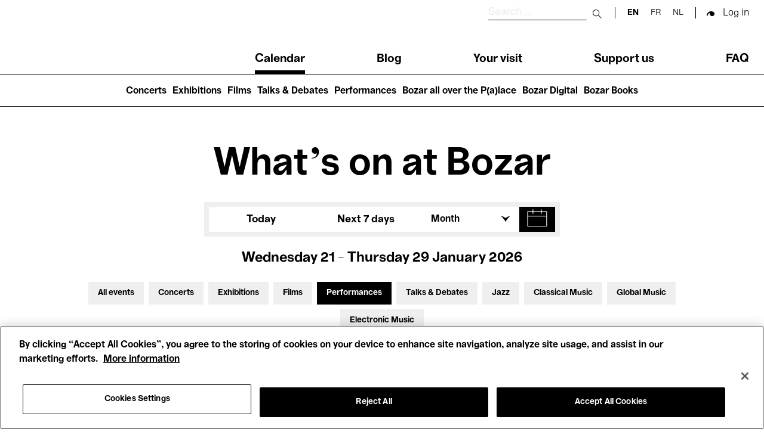

--- FILE ---
content_type: text/html; charset=UTF-8
request_url: https://www.bozar.be/en/calendar?activityTag=567&date=09-09-2022&section=521&target=552
body_size: 47193
content:
<!DOCTYPE html>
<html lang="en" dir="ltr" prefix="og: https://ogp.me/ns#">
  <head>
    <meta charset="utf-8" />
<script>

(function(w,d,s,l,i){w[l]=w[l]||[];w[l].push({'gtm.start':
new Date().getTime(),event:'gtm.js'});var f=d.getElementsByTagName(s)[0],
j=d.createElement(s),dl=l!='dataLayer'?'&amp;l='+l:'';j.async=true;j.src=
'https://www.googletagmanager.com/gtm.js?id='+i+dl;f.parentNode.insertBefore(j,f);
})(window,document,'script','dataLayer','GTM-TQ86563');

</script>
<link rel="canonical" href="https://www.bozar.be/en/calendar" />
<meta name="robots" content="noindex" />
<meta property="og:image" content="https://www.bozar.be/sites/default/files/styles/open_graph_style/public/media/images/Bozarlogo_1200x630px.png?h=ec041e41&amp;itok=KlHlTcfu" />
<meta name="baggage" content="sentry-trace_id=3d1b1aa7a9074cde93f6cd77c740a8ad,sentry-sample_rand=0.774196,sentry-public_key=352ab04e14224ad0804d381177289653,sentry-org_id=419740,sentry-release=42c0840723556c71a900ff0c63f1d372bc8190f6,sentry-environment=master-7rqtwti" />
<meta name="sentry-trace" content="3d1b1aa7a9074cde93f6cd77c740a8ad-539bccdcd0014a85" />
<meta name="traceparent" content="" />
<meta name="Generator" content="Drupal 10 (https://www.drupal.org)" />
<meta name="MobileOptimized" content="width" />
<meta name="HandheldFriendly" content="true" />
<meta name="viewport" content="width=device-width, initial-scale=1.0" />
<meta name="title" content="Calendar | Bozar Brussels" />
<meta name="description" content="Agenda meta description" />
<meta property="og:title" content="Calendar | Bozar Brussels" />
<meta property="og:description" content="Agenda meta description" />
<meta property="og:type" content="website" />
<meta property="og:sitename" content="Bozar Brussels" />
<meta property="og:url" content="https://www.bozar.be/en/calendar" />
<meta property="og:image" content="https://www.bozar.be/sites/default/files/styles/open_graph_style/public/media/images/Singing%20Brussels%20201805%20LIGHT-%20%2037.jpeg?h=af5dbc32&amp;itok=a7BAx62L" />
<meta property="og:locale" content="en_BE" />
<link rel="icon" href="/themes/custom/bozar/bozaricon.png" type="image/png" />

    <title>Agenda | Bozar Brussels</title>
    <link rel="stylesheet" media="all" href="/sites/default/files/css/css_Xou1meG_S3BSNi5yg8SzVtdsOzfLIKxj_zvJBxdmV6w.css?delta=0&amp;language=en&amp;theme=bozar&amp;include=eJw9ztEJwzAMBNCFAtmh3-kQsq06JqpUdC7Bnb6GKv18dwJdsg_5SqU4A0v6qbIWCmQhYFyw1_BW9x5-mHX2QBVLJIGdqfwb5RPCfZ7exPIRKSw3kq3pcT1-g32z2jR8kmvTep_T5iYsGOj8XBOBv6_yR1Q" />
<link rel="stylesheet" media="all" href="/sites/default/files/css/css_qQlInO3c2DFRVIGTZ3BD8eP2LEqdKYIeZDzPmIqkJc0.css?delta=1&amp;language=en&amp;theme=bozar&amp;include=eJw9ztEJwzAMBNCFAtmh3-kQsq06JqpUdC7Bnb6GKv18dwJdsg_5SqU4A0v6qbIWCmQhYFyw1_BW9x5-mHX2QBVLJIGdqfwb5RPCfZ7exPIRKSw3kq3pcT1-g32z2jR8kmvTep_T5iYsGOj8XBOBv6_yR1Q" />

    
    <link rel="apple-touch-icon" sizes="57x57" href="/themes/custom/bozar/src/favicons/apple-icon-57x57.png">
    <link rel="apple-touch-icon" sizes="60x60" href="/themes/custom/bozar/src/favicons/apple-icon-60x60.png">
    <link rel="apple-touch-icon" sizes="72x72" href="/themes/custom/bozar/src/favicons/apple-icon-72x72.png">
    <link rel="apple-touch-icon" sizes="76x76" href="/themes/custom/bozar/src/favicons/apple-icon-76x76.png">
    <link rel="apple-touch-icon" sizes="114x114" href="/themes/custom/bozar/src/favicons/apple-icon-114x114.png">
    <link rel="apple-touch-icon" sizes="120x120" href="/themes/custom/bozar/src/favicons/apple-icon-120x120.png">
    <link rel="apple-touch-icon" sizes="144x144" href="/themes/custom/bozar/src/favicons/apple-icon-144x144.png">
    <link rel="apple-touch-icon" sizes="152x152" href="/themes/custom/bozar/src/favicons/apple-icon-152x152.png">
    <link rel="apple-touch-icon" sizes="180x180" href="/themes/custom/bozar/src/favicons/apple-icon-180x180.png">
    <link rel="icon" type="image/png" sizes="192x192"  href="/themes/custom/bozar/src/favicons/android-icon-192x192.png">
    <link rel="icon" type="image/png" sizes="32x32" href="/themes/custom/bozar/src/favicons/favicon-32x32.png">
    <link rel="icon" type="image/png" sizes="96x96" href="/themes/custom/bozar/src/favicons/favicon-96x96.png">
    <link rel="icon" type="image/png" sizes="16x16" href="/themes/custom/bozar/src/favicons/favicon-16x16.png">
    <link rel="icon" type="image/gif" href="/themes/custom/bozar/src/favicons/favicon.gif"/>
    <link rel="manifest" href="/themes/custom/bozar/src/favicons/manifest.json">
    <meta name="msapplication-TileColor" content="#ffffff">
    <meta name="msapplication-TileImage" content="/ms-icon-144x144.png">
    <meta name="theme-color" content="#ffffff">
  </head>

  <body>
    

<noscript><iframe src="https://www.googletagmanager.com/ns.html?id=GTM-TQ86563" height="0" width="0"></iframe></noscript>



      <div class="dialog-off-canvas-main-canvas" data-off-canvas-main-canvas>
    


<header class="main-header" id="main-header__desktop">
	<div class="container">
		<div class="sup-header">
			<a href="/en" class="header-logo">
			  <svg xmlns="http://www.w3.org/2000/svg" viewBox="0 0 209.88 61.69" role="img">
  <title>Bozar</title>
  <path shape-rendering="geometricPrecision" fill="currentColor" d="M206.24 15.49c-7.28 0-12.03 4.59-14.32 12.46h-.59V16.44h-11.27v44.12h11.86V42.39c0-9.26 4.49-15.75 13.89-15.75h4.07V15.48h-3.64ZM163.55 40.4c-4.91 5.62-7.96 11.51-13.21 11.51-2.12 0-4.07-1.38-4.07-3.89s1.02-4.24 5.68-5.88l11.6-3.98v2.25Zm.09 20.07h11.18V31.92c0-10.38-6.01-16.61-18.55-16.61s-19.99 5.36-19.99 15.23h11.6c0-4.24 3.3-6.31 8.3-6.31s7.37 2.16 7.37 5.54v1.21l-15.33 3.89c-7.54 1.99-13.21 6.06-13.21 14.27 0 7.27 4.83 12.55 11.86 12.55 8.3 0 10.33-4.33 16.43-13.58h.34v12.37Zm-68.52-9.34v9.43h37.69v-9.6h-21.85v-.6l20.75-24.31v-9.6H96.05v9.6h20.33v.61L95.12 51.14ZM81.31 38.5c0 9.6-3.39 13.67-9.99 13.67S61.16 47.33 61.07 38.5c.08-8.74 3.47-13.67 10.25-13.67s9.99 4.93 9.99 13.67m-32.1 0c0 13.15 9.06 23.19 22.19 23.19S93.25 51.65 93.25 38.5s-8.98-23.19-21.94-23.19S49.2 25.35 49.2 38.5M24.06 50.01H12.79V34.18h11.27c2.03 0 3.9.26 5.34 1.04 2.54 1.12 3.9 3.55 3.9 6.92 0 2.85-1.02 5.1-2.96 6.32-1.52 1.04-3.64 1.56-6.27 1.56m-.69-25.54H12.79V10.55h10.59c1.86 0 3.73.17 5.08.95 2.2 1.12 3.47 3.11 3.47 6.06 0 2.42-.93 4.5-2.8 5.62-1.44.95-3.3 1.3-5.76 1.3M0 0v60.56h25.83c4.83 0 9.15-1.12 12.37-2.94 5.08-2.94 8.13-7.96 8.13-14.36 0-8.91-6.94-13.24-12.11-14.1v-.61c5.42-1.21 10.16-5.54 10.16-12.28S41.16 5.02 35.74 2.25C32.77.78 29.05 0 23.97 0z"/>
</svg>
			</a>

			<div class="sup-header__left">
				<div class="sup-header__search-wrapper">
					<div class="sup-header__search">
						<form role="search" action="/en/search" class="search-form" autocomplete="off">
							<label for="header-search-desktop" class="search-form__label">
								<span class="visually-hidden sr-only">Search</span>
							</label>

							<input type="text" id="header-search-desktop" name="searchQuery" class="search-form__input" placeholder="Search ..." title="Search"/>

							<button type="submit">
								<span class="visually-hidden sr-only">Submit search</span>
							</button>

							<button class="mobile-only" type="button">
								<span class="sr-only">Close search</span>
							</button>
						</form>
					</div>
					<div class="sup-header__langs langs-switcher">
						<div class="language-switcher-language-url block block-language block-language-blocklanguage-interface" id="block-languageswitcher" role="navigation" data-block-plugin-id="language_block:language_interface">
  
    
      <ul class="links"><li hreflang="en" data-drupal-link-query="{&quot;activityTag&quot;:&quot;567&quot;,&quot;date&quot;:&quot;09-09-2022&quot;,&quot;section&quot;:&quot;521&quot;,&quot;target&quot;:&quot;552&quot;}" data-drupal-link-system-path="calendar" class="is-active" aria-current="page"><a href="/en/calendar?activityTag=567&amp;date=09-09-2022&amp;section=521&amp;target=552" class="language-link is-active" hreflang="en" data-drupal-link-query="{&quot;activityTag&quot;:&quot;567&quot;,&quot;date&quot;:&quot;09-09-2022&quot;,&quot;section&quot;:&quot;521&quot;,&quot;target&quot;:&quot;552&quot;}" data-drupal-link-system-path="calendar" aria-current="page">en</a></li><li hreflang="fr" data-drupal-link-query="{&quot;activityTag&quot;:&quot;567&quot;,&quot;date&quot;:&quot;09-09-2022&quot;,&quot;section&quot;:&quot;521&quot;,&quot;target&quot;:&quot;552&quot;}" data-drupal-link-system-path="calendar"><a href="/fr/calendar?activityTag=567&amp;date=09-09-2022&amp;section=521&amp;target=552" class="language-link" hreflang="fr" data-drupal-link-query="{&quot;activityTag&quot;:&quot;567&quot;,&quot;date&quot;:&quot;09-09-2022&quot;,&quot;section&quot;:&quot;521&quot;,&quot;target&quot;:&quot;552&quot;}" data-drupal-link-system-path="calendar">fr</a></li><li hreflang="nl" data-drupal-link-query="{&quot;activityTag&quot;:&quot;567&quot;,&quot;date&quot;:&quot;09-09-2022&quot;,&quot;section&quot;:&quot;521&quot;,&quot;target&quot;:&quot;552&quot;}" data-drupal-link-system-path="calendar"><a href="/nl/calendar?activityTag=567&amp;date=09-09-2022&amp;section=521&amp;target=552" class="language-link" hreflang="nl" data-drupal-link-query="{&quot;activityTag&quot;:&quot;567&quot;,&quot;date&quot;:&quot;09-09-2022&quot;,&quot;section&quot;:&quot;521&quot;,&quot;target&quot;:&quot;552&quot;}" data-drupal-link-system-path="calendar">nl</a></li></ul>
  </div>

					</div>

					<div class="sup-header__user-account">
						  

  <span class="sup-header__session anonymous legacy"><a href="/saml/login?destination=/en/calendar%3FactivityTag%3D567%26date%3D09-09-2022%26section%3D521%26target%3D552" rel="nofollow">Log in</a></span>

					</div>

											<a href="https://tickets.bozar.be/api/1/redirect/cart?lang=en&amp;orderId=_orderId_" rel="nofollow" class="hidden sup-header__cart-status cart-status">
							<span class="cart-index"></span>
						</a>
									</div>


				<nav class="header-menu" tabindex="-1">
					<nav role="navigation" aria-labelledby="block-main-navigation-menu" id="block-main-navigation" data-block-plugin-id="system_menu_block:main" class="block block-menu navigation menu--main">
            
  <h2 class="visually-hidden" id="block-main-navigation-menu">Main navigation</h2>
  

        
              <ul class="header-menu__links menu">
                    <li class="menu-item menu-item--active-trail">
        <a href="/en/calendar" data-drupal-link-system-path="calendar">Calendar</a>
              </li>
                <li class="menu-item">
        <a href="/en/watch-read-listen" data-drupal-link-system-path="watch-read-listen">Blog</a>
              </li>
                <li class="menu-item menu-item--collapsed">
        <a href="/en/your-visit" data-drupal-link-system-path="node/11373">Your visit</a>
              </li>
                <li class="menu-item menu-item--collapsed">
        <a href="/en/join-support" data-drupal-link-system-path="node/7449">Support us</a>
              </li>
                <li class="menu-item">
        <a href="/en/faq" data-drupal-link-system-path="node/46941">FAQ</a>
              </li>
        </ul>
  


  </nav>

				</nav>
			</div>
		</div>
	</div>
	<nav role="navigation" aria-labelledby="block-main-navigation-lvl2-menu" id="block-main-navigation-lvl2" data-block-plugin-id="system_menu_block:main-lvl2" class="block block-menu navigation menu--main-lvl2">
            
  <h2 class="visually-hidden" id="block-main-navigation-lvl2-menu">Main navigation (level 2)</h2>
  

        
              <ul class="menu">
                    <li class="menu-item">
        <a href="/en/concerts" data-drupal-link-system-path="node/46446">Concerts</a>
              </li>
                <li class="menu-item">
        <a href="/en/exhibitions" data-drupal-link-system-path="node/42237">Exhibitions</a>
              </li>
                <li class="menu-item">
        <a href="/en/films-you-wont-see-anywhere-else" data-drupal-link-system-path="node/42208">Films</a>
              </li>
                <li class="menu-item">
        <a href="/en/talks-debates" data-drupal-link-system-path="node/20470">Talks &amp; Debates</a>
              </li>
                <li class="menu-item">
        <a href="/en/performances" data-drupal-link-system-path="node/45199">Performances</a>
              </li>
                <li class="menu-item">
        <a href="/en/bozar-all-over-palace" data-drupal-link-system-path="node/45203">Bozar all over the P(a)lace</a>
              </li>
                <li class="menu-item">
        <a href="/en/bozar-digital" data-drupal-link-system-path="node/45399">Bozar Digital</a>
              </li>
                <li class="menu-item">
        <a href="/en/bozar-books" data-drupal-link-system-path="node/46907">Bozar Books</a>
              </li>
        </ul>
  


  </nav>

</header>

<header class="main-header" id="main-header__mobile">
	<div class="container">
		<div class="sup-header">
			<button id="header-menu__trigger" role="button" aria-controls="header-menu" aria-expanded="false">
				<span class="header-menu__trigger-lines"></span>
				<span class="sr-only header-menu__trigger-open">Open Menu</span>
				<span class="sr-only header-menu__trigger-close">Close Menu</span>
			</button>
			<nav class="header-menu mob" id="header-menu" tabindex="-1">
				<div class="sup-header__langs sup-header__langs-mobile langs-switcher">
					<div class="language-switcher-language-url block block-language block-language-blocklanguage-interface" id="block-languageswitcher" role="navigation" data-block-plugin-id="language_block:language_interface">
  
    
      <ul class="links"><li hreflang="en" data-drupal-link-query="{&quot;activityTag&quot;:&quot;567&quot;,&quot;date&quot;:&quot;09-09-2022&quot;,&quot;section&quot;:&quot;521&quot;,&quot;target&quot;:&quot;552&quot;}" data-drupal-link-system-path="calendar" class="is-active" aria-current="page"><a href="/en/calendar?activityTag=567&amp;date=09-09-2022&amp;section=521&amp;target=552" class="language-link is-active" hreflang="en" data-drupal-link-query="{&quot;activityTag&quot;:&quot;567&quot;,&quot;date&quot;:&quot;09-09-2022&quot;,&quot;section&quot;:&quot;521&quot;,&quot;target&quot;:&quot;552&quot;}" data-drupal-link-system-path="calendar" aria-current="page">en</a></li><li hreflang="fr" data-drupal-link-query="{&quot;activityTag&quot;:&quot;567&quot;,&quot;date&quot;:&quot;09-09-2022&quot;,&quot;section&quot;:&quot;521&quot;,&quot;target&quot;:&quot;552&quot;}" data-drupal-link-system-path="calendar"><a href="/fr/calendar?activityTag=567&amp;date=09-09-2022&amp;section=521&amp;target=552" class="language-link" hreflang="fr" data-drupal-link-query="{&quot;activityTag&quot;:&quot;567&quot;,&quot;date&quot;:&quot;09-09-2022&quot;,&quot;section&quot;:&quot;521&quot;,&quot;target&quot;:&quot;552&quot;}" data-drupal-link-system-path="calendar">fr</a></li><li hreflang="nl" data-drupal-link-query="{&quot;activityTag&quot;:&quot;567&quot;,&quot;date&quot;:&quot;09-09-2022&quot;,&quot;section&quot;:&quot;521&quot;,&quot;target&quot;:&quot;552&quot;}" data-drupal-link-system-path="calendar"><a href="/nl/calendar?activityTag=567&amp;date=09-09-2022&amp;section=521&amp;target=552" class="language-link" hreflang="nl" data-drupal-link-query="{&quot;activityTag&quot;:&quot;567&quot;,&quot;date&quot;:&quot;09-09-2022&quot;,&quot;section&quot;:&quot;521&quot;,&quot;target&quot;:&quot;552&quot;}" data-drupal-link-system-path="calendar">nl</a></li></ul>
  </div>

				</div>
				<nav role="navigation" aria-labelledby="block-main-navigation-menu" id="block-main-navigation" data-block-plugin-id="system_menu_block:main" class="block block-menu navigation menu--main">
            
  <h2 class="visually-hidden" id="block-main-navigation-menu">Main navigation</h2>
  

        
              <ul class="header-menu__links menu">
                    <li class="menu-item menu-item--active-trail">
        <a href="/en/calendar" data-drupal-link-system-path="calendar">Calendar</a>
              </li>
                <li class="menu-item">
        <a href="/en/watch-read-listen" data-drupal-link-system-path="watch-read-listen">Blog</a>
              </li>
                <li class="menu-item menu-item--collapsed">
        <a href="/en/your-visit" data-drupal-link-system-path="node/11373">Your visit</a>
              </li>
                <li class="menu-item menu-item--collapsed">
        <a href="/en/join-support" data-drupal-link-system-path="node/7449">Support us</a>
              </li>
                <li class="menu-item">
        <a href="/en/faq" data-drupal-link-system-path="node/46941">FAQ</a>
              </li>
        </ul>
  


  </nav>

				<nav role="navigation" aria-labelledby="block-main-navigation-lvl2-menu" id="block-main-navigation-lvl2" data-block-plugin-id="system_menu_block:main-lvl2" class="block block-menu navigation menu--main-lvl2">
            
  <h2 class="visually-hidden" id="block-main-navigation-lvl2-menu">Main navigation (level 2)</h2>
  

        
              <ul class="menu">
                    <li class="menu-item">
        <a href="/en/concerts" data-drupal-link-system-path="node/46446">Concerts</a>
              </li>
                <li class="menu-item">
        <a href="/en/exhibitions" data-drupal-link-system-path="node/42237">Exhibitions</a>
              </li>
                <li class="menu-item">
        <a href="/en/films-you-wont-see-anywhere-else" data-drupal-link-system-path="node/42208">Films</a>
              </li>
                <li class="menu-item">
        <a href="/en/talks-debates" data-drupal-link-system-path="node/20470">Talks &amp; Debates</a>
              </li>
                <li class="menu-item">
        <a href="/en/performances" data-drupal-link-system-path="node/45199">Performances</a>
              </li>
                <li class="menu-item">
        <a href="/en/bozar-all-over-palace" data-drupal-link-system-path="node/45203">Bozar all over the P(a)lace</a>
              </li>
                <li class="menu-item">
        <a href="/en/bozar-digital" data-drupal-link-system-path="node/45399">Bozar Digital</a>
              </li>
                <li class="menu-item">
        <a href="/en/bozar-books" data-drupal-link-system-path="node/46907">Bozar Books</a>
              </li>
        </ul>
  


  </nav>

			</nav>

			<a href="/en" class="header-logo">
			  <svg xmlns="http://www.w3.org/2000/svg" viewBox="0 0 209.88 61.69" role="img">
  <title>Bozar</title>
  <path shape-rendering="geometricPrecision" fill="currentColor" d="M206.24 15.49c-7.28 0-12.03 4.59-14.32 12.46h-.59V16.44h-11.27v44.12h11.86V42.39c0-9.26 4.49-15.75 13.89-15.75h4.07V15.48h-3.64ZM163.55 40.4c-4.91 5.62-7.96 11.51-13.21 11.51-2.12 0-4.07-1.38-4.07-3.89s1.02-4.24 5.68-5.88l11.6-3.98v2.25Zm.09 20.07h11.18V31.92c0-10.38-6.01-16.61-18.55-16.61s-19.99 5.36-19.99 15.23h11.6c0-4.24 3.3-6.31 8.3-6.31s7.37 2.16 7.37 5.54v1.21l-15.33 3.89c-7.54 1.99-13.21 6.06-13.21 14.27 0 7.27 4.83 12.55 11.86 12.55 8.3 0 10.33-4.33 16.43-13.58h.34v12.37Zm-68.52-9.34v9.43h37.69v-9.6h-21.85v-.6l20.75-24.31v-9.6H96.05v9.6h20.33v.61L95.12 51.14ZM81.31 38.5c0 9.6-3.39 13.67-9.99 13.67S61.16 47.33 61.07 38.5c.08-8.74 3.47-13.67 10.25-13.67s9.99 4.93 9.99 13.67m-32.1 0c0 13.15 9.06 23.19 22.19 23.19S93.25 51.65 93.25 38.5s-8.98-23.19-21.94-23.19S49.2 25.35 49.2 38.5M24.06 50.01H12.79V34.18h11.27c2.03 0 3.9.26 5.34 1.04 2.54 1.12 3.9 3.55 3.9 6.92 0 2.85-1.02 5.1-2.96 6.32-1.52 1.04-3.64 1.56-6.27 1.56m-.69-25.54H12.79V10.55h10.59c1.86 0 3.73.17 5.08.95 2.2 1.12 3.47 3.11 3.47 6.06 0 2.42-.93 4.5-2.8 5.62-1.44.95-3.3 1.3-5.76 1.3M0 0v60.56h25.83c4.83 0 9.15-1.12 12.37-2.94 5.08-2.94 8.13-7.96 8.13-14.36 0-8.91-6.94-13.24-12.11-14.1v-.61c5.42-1.21 10.16-5.54 10.16-12.28S41.16 5.02 35.74 2.25C32.77.78 29.05 0 23.97 0z"/>
</svg>
			</a>

			<div class="sup-header__search-wrapper">
				<div class="sup-header__search">
					<form role="search" action="/en/search" id="search-form" class="search-form" autocomplete="off">
						<label for="header-search" class="search-form__label">
							<span class="visually-hidden sr-only">Search</span>
						</label>

						<input type="text" id="header-search" name="searchQuery" class="search-form__input" placeholder="Search ..." title="Search"/>

						<button type="submit">
							<span class="visually-hidden sr-only">Submit search</span>
						</button>

						<button class="mobile-only" type="button" id="search-close">
							<span class="sr-only">Close search</span>
						</button>
					</form>

					<button id="search-button">
						<span class="visually-hidden sr-only">Search</span>
					</button>

				</div>


				<div class="sup-header__user-account">
					  

  <span class="sup-header__session anonymous legacy"><a href="/saml/login?destination=/en/calendar%3FactivityTag%3D567%26date%3D09-09-2022%26section%3D521%26target%3D552" rel="nofollow">Log in</a></span>

				</div>

									<a href="https://tickets.bozar.be/api/1/redirect/cart?lang=en&amp;orderId=_orderId_" rel="nofollow" class="hidden sup-header__cart-status cart-status">
						<span class="cart-index"></span>
					</a>
							</div>
		</div>

	</div>
</header>




<div class="alert-messages is-sticky">
	<div id="block-global-warning-messages-block" data-block-plugin-id="global_warning_messages_block" class="block block-bozar-core block-global-warning-messages-block">
  
    
      


  </div>

	
</div>


<main role="main">

  

            <div class="region region-content">
    <div data-drupal-messages-fallback class="hidden"></div>
<div id="block-bozar-content" data-block-plugin-id="system_main_block" class="block block-system block-system-main-block">
  
    
      

<div class="agenda-page">
  <h1 class="agenda-page__title">What's on at Bozar</h1>

  <div class="agenda-page__filters">
    <div class="container">
      <div class="agenda-page__filters__dates">
                  <div class="agenda-page__filter agenda-page__filter-today-week"><div class="item-list"><ul class="agenda-page__filter-values custom-inline__list"><li><a href="/en/calendar?from=2026-01-21&amp;to=2026-01-21&amp;section=521&amp;target=552&amp;activityTag=567">Today</a></li><li><a href="/en/calendar?from=2026-01-22&amp;to=2026-01-29&amp;section=521&amp;target=552&amp;activityTag=567">Next 7 days</a></li></ul></div></div>
<div class="agenda-page__filter custom-dropdown agenda-page__filter-months"><div class="custom-dropdown__selected-value"><span>Month</span></div><div class="item-list"><ul class="agenda-page__filter-values custom-dropdown__list"><li class="active"><a href="/en/calendar?from=2026-01-01&amp;to=2026-01-31&amp;section=521&amp;target=552&amp;activityTag=567">January</a></li><li><a href="/en/calendar?from=2026-02-01&amp;to=2026-02-28&amp;section=521&amp;target=552&amp;activityTag=567">February</a></li><li><a href="/en/calendar?from=2026-03-01&amp;to=2026-03-31&amp;section=521&amp;target=552&amp;activityTag=567">March</a></li><li><a href="/en/calendar?from=2026-04-01&amp;to=2026-04-30&amp;section=521&amp;target=552&amp;activityTag=567">April</a></li><li><a href="/en/calendar?from=2026-05-01&amp;to=2026-05-31&amp;section=521&amp;target=552&amp;activityTag=567">May</a></li><li><a href="/en/calendar?from=2026-06-01&amp;to=2026-06-30&amp;section=521&amp;target=552&amp;activityTag=567">June</a></li><li><a href="/en/calendar?from=2026-07-01&amp;to=2026-07-31&amp;section=521&amp;target=552&amp;activityTag=567">July</a></li><li><a href="/en/calendar?from=2026-08-01&amp;to=2026-08-31&amp;section=521&amp;target=552&amp;activityTag=567">August</a></li><li><a href="/en/calendar?from=2026-09-01&amp;to=2026-09-30&amp;section=521&amp;target=552&amp;activityTag=567">September</a></li><li><a href="/en/calendar?from=2026-10-01&amp;to=2026-10-31&amp;section=521&amp;target=552&amp;activityTag=567">October</a></li><li><a href="/en/calendar?from=2026-11-01&amp;to=2026-11-30&amp;section=521&amp;target=552&amp;activityTag=567">November</a></li><li><a href="/en/calendar?from=2026-12-01&amp;to=2026-12-31&amp;section=521&amp;target=552&amp;activityTag=567">December</a></li></ul></div></div>
<div class="agenda-page__filter agenda-page__filter__calendar"><div class="active" id="flatpickr-container" data-min-date="2024-01-21" data-max-date="2028-01-21" data-from="2026-01-21" data-to="2026-01-29"><input type="text" data-input style="visibility: hidden" />
                <button class="datepicker-toggle"
                        aria-expanded="false"
                        aria-controls="flatpickr-container"
                        aria-label="Show a date in the calendar"
                        data-toggle role="button">
                </button></div>
</div>

              </div>
      <div class="agenda-page__filters__today">
        Wednesday 21 - Thursday 29 January 2026
      </div>

              <div class="container agenda-page__filters__toggle-container">
          <button
            aria-controls="agenda-filters"
            aria-expanded="true"
            aria-label="Expand filters"
            type="button"
            class="agenda-page__filters__toggle">
            Filters
          </button>
        </div>
      
      <div class="agenda-page__filters__profiles agenda-page__filters__profiles--expanded" id="agenda-filters">
                  <div class="agenda-page__filter agenda-page__filter-section"><div class="item-list"><ul class="agenda-page__filter-values custom-inline__list"><li><a href="/en/calendar?from=2026-01-21&amp;to=2026-01-29&amp;target=552&amp;activityTag=567">All events</a></li><li><a href="/en/calendar?section=521%2C527&amp;from=2026-01-21&amp;to=2026-01-29&amp;target=552&amp;activityTag=567">Concerts</a></li><li><a href="/en/calendar?section=521%2C528&amp;from=2026-01-21&amp;to=2026-01-29&amp;target=552&amp;activityTag=567">Exhibitions</a></li><li><a href="/en/calendar?section=521%2C546&amp;from=2026-01-21&amp;to=2026-01-29&amp;target=552&amp;activityTag=567">Films</a></li><li class="active"><a href="/en/calendar?from=2026-01-21&amp;to=2026-01-29&amp;target=552&amp;activityTag=567">Performances</a></li><li><a href="/en/calendar?section=521%2C936809&amp;from=2026-01-21&amp;to=2026-01-29&amp;target=552&amp;activityTag=567">Talks &amp; Debates</a></li><li><a href="/en/calendar?section=521%2C517&amp;from=2026-01-21&amp;to=2026-01-29&amp;target=552&amp;activityTag=567">Jazz</a></li><li><a href="/en/calendar?section=521%2C515&amp;from=2026-01-21&amp;to=2026-01-29&amp;target=552&amp;activityTag=567">Classical Music</a></li><li><a href="/en/calendar?section=521%2C937083&amp;from=2026-01-21&amp;to=2026-01-29&amp;target=552&amp;activityTag=567">Global Music</a></li><li><a href="/en/calendar?section=521%2C516&amp;from=2026-01-21&amp;to=2026-01-29&amp;target=552&amp;activityTag=567">Electronic Music</a></li></ul></div></div>
<div class="agenda-page__filter agenda-page__filter-target"><div class="item-list"><ul class="agenda-page__filter-values custom-inline__list"><li><a href="/en/calendar?from=2026-01-21&amp;to=2026-01-29&amp;section=521&amp;activityTag=567">All audiences</a></li><li><a href="/en/calendar?target=552%2C530&amp;from=2026-01-21&amp;to=2026-01-29&amp;section=521&amp;activityTag=567">Kids’ Palace</a></li><li><a href="/en/calendar?target=552%2C550&amp;from=2026-01-21&amp;to=2026-01-29&amp;section=521&amp;activityTag=567">Education</a></li><li><a href="/en/calendar?target=552%2C549&amp;from=2026-01-21&amp;to=2026-01-29&amp;section=521&amp;activityTag=567">Guided Tours</a></li><li><a href="/en/calendar?target=552%2C526&amp;from=2026-01-21&amp;to=2026-01-29&amp;section=521&amp;activityTag=567">Hosted Events</a></li></ul></div></div>

                <!--
          Hosted by toggle

          TODO: move to php profile_filters inside <ul> .agenda-page__filter-values

          <li class="active"><a class="agenda-page__filter-toggle" href="#">Hosted by</a></li>

        -->
      </div>

              <hr class="agenda-page__filters__separator">
      
      <div class="agenda-page__message" id="event-list_container">
                  Showing 0 results
              </div>
    </div>
  </div>

  <section class="agenda-page__today-events">
    <div class="container">
      <h3 class="agenda-page__heading">Today</h3>
              <p class="agenda-page__section-message">
          Discover our exhibitions, along with current and upcoming events below. See you soon at Bozar!
        </p>
                          <p class="agenda-page__section-message agenda-page__newsletter-message">
            <a href="/en/newsletter/subscribe">Sign up to our newsletter</a> to hear about upcoming announcements
          </p>
                  </div>
  </section>


  <section class="agenda-page__onview-events">
    <div class="container">
      <h3 class="agenda-page__heading" id="on_view">Upcoming events</h3>
              <p class="agenda-page__section-message">
          Oops, nothing to show for the selected period. Change your filters or choose another period.
        </p>
                          </div>
  </section>

  </div>

  </div>

  </main>




<footer>
  <div class="footer__pre-footer-first">
      <div class="region region-footer-pre-footer-first">
    <div id="block-newsletter" data-block-plugin-id="newsletter_block" class="block block-bozar-core block-newsletter-block">
  
    
      

<div class="newsletter-footer">
  <div class="newsletter-footer-media" ></div>
  <h3>Subscribe to our newsletter</h3>
  <p>Choose your interests and get the latest news from Bozar straight to your mailbox</p>

  <div class="newsletter-form">
    <form class="bozar-account-newsletter-block-form" data-drupal-selector="bozar-account-newsletter-block-form" action="/en/calendar?activityTag=567&amp;date=09-09-2022&amp;section=521&amp;target=552" method="post" id="bozar-account-newsletter-block-form" accept-charset="UTF-8">
  <div class="js-form-item form-item js-form-type-email form-type-email js-form-item-email form-item-email form-no-label">
        <input data-drupal-selector="edit-email" type="email" id="edit-email" name="email" value="" size="60" maxlength="254" class="form-email" />

        </div>
<input data-drupal-selector="edit-submit" type="submit" id="edit-submit" name="op" value="" class="button js-form-submit form-submit" />
<input autocomplete="off" data-drupal-selector="form-hzjtqceznxtbdofodig734oz3kghnoxh9shhxer7uws" type="hidden" name="form_build_id" value="form-hzjTQcEzNXtbDOfoDiG734OZ3kGhNoxH9sHhXEr7UWs" />
<input data-drupal-selector="edit-bozar-account-newsletter-block-form" type="hidden" name="form_id" value="bozar_account_newsletter_block_form" />

</form>

  </div>
</div>

  </div>
<div id="block-sociallinksblock" data-block-plugin-id="social_links_block" class="block block-bozar-core block-social-links-block">
  
    
      

<div class="social-links">
  <h3>Follow us</h3>
  <ul class="social-links__list">
      <li>
      <a href="https://www.facebook.com/BOZARbrussels" title="facebook" class="social-links__link icon-facebook" target="_blank" rel= "noreferrer noopener">facebook</a>
    </li>
      <li>
      <a href="https://www.instagram.com/bozarbrussels/" title="instagram" class="social-links__link icon-instagram" target="_blank" rel= "noreferrer noopener">instagram</a>
    </li>
      <li>
      <a href="https://www.youtube.com/user/bozarbrussel" title="youtube" class="social-links__link icon-youtube" target="_blank" rel= "noreferrer noopener">youtube</a>
    </li>
      <li>
      <a href="https://open.spotify.com/user/yhi1w4i1s1ku1hl6xyi2f7cck?si=58b489bb7f924eee" title="spotify" class="social-links__link icon-spotify" target="_blank" rel= "noreferrer noopener">spotify</a>
    </li>
      <li>
      <a href="https://www.linkedin.com/company/bozar/?originalSubdomain=fr" title="linkedin" class="social-links__link icon-linkedin" target="_blank" rel= "noreferrer noopener">linkedin</a>
    </li>
    </ul>
</div>

  </div>

  </div>

  </div>

  <div class="footer__pre-footer-second">
    <div class="container">
       <div class="region region-footer-pre-footer-second">
    <div id="block-ourpartners" data-block-plugin-id="partners_block" class="block block-bozar-core block-partners-block">
  
      <h2>Our partners</h2>
    
      
<div class="footer__parners-container">
			<ul class="footer__parners-list">
							<li>
					

  <article class="node node--type-partner node--view-mode-default">

    <div class="node__content">
      
      <a href="https://www.belgium.be/en" title="Federal governement" class="footer__partner-link" target="_blank">
  
      <span>  

<picture >
  <img src="https://www.bozar.be/sites/default/files/styles/partner_logo_secondary/public/media/images/BNPPF_Logo_WeLoveCulture_Hor_Grey_0.jpg?itok=4YitFRyb" data-object-fit="contain" title="" alt="" />
</picture>


</span>

      </a>
  
    </div>

  </article>


				</li>
							<li>
					

  <article class="node node--type-partner node--view-mode-default">

    <div class="node__content">
      
      <a href="https://www.loterie-nationale.be" title="National Lotery" class="footer__partner-link" target="_blank">
  
      <span>  

<picture >
  <img src="https://www.bozar.be/sites/default/files/styles/partner_logo_secondary/public/media/images/Logo_Loterie_SAFEZONE_BASELINE_EN_BLACK.png?itok=oW9HskCD" data-object-fit="contain" title="Logo Loterie Nationale - Nationale Loterij EN NB" alt="Logo Loterie Nationale - Nationale Loterij EN NB" />
</picture>


</span>

      </a>
  
    </div>

  </article>


				</li>
							<li>
					

  <article class="node node--type-partner node--view-mode-default">

    <div class="node__content">
      
      <a href="https://www.bnpparibasfortis.com" title="BNP" class="footer__partner-link" target="_blank">
  
      <span>  

<picture >
  <img src="https://www.bozar.be/sites/default/files/styles/partner_logo_secondary/public/efficy/images/3452415_bnppf_logo_black_rgb.png?itok=hBmu5-Bp" data-object-fit="contain" title="" alt="" />
</picture>


</span>

      </a>
  
    </div>

  </article>


				</li>
							<li>
					

  <article class="node node--type-partner node--view-mode-default">

    <div class="node__content">
      
      <a href="https://www.proximus.be" title="Proximus" class="footer__partner-link" target="_blank">
  
      <span>  

<picture >
  <img src="https://www.bozar.be/sites/default/files/styles/partner_logo_secondary/public/media/images/Proximus_logo_H_Mono_Purple_pos_RGB_0.jpg?itok=qbIGGL69" data-object-fit="contain" title="" alt="" />
</picture>


</span>

      </a>
  
    </div>

  </article>


				</li>
							<li>
					

  <article class="node node--type-partner node--view-mode-default">

    <div class="node__content">
      
      <a href="https://www.denys.com/en/" title="Denys" class="footer__partner-link" target="_blank">
  
      <span>  

<picture >
  <img src="https://www.bozar.be/sites/default/files/styles/partner_logo_secondary/public/media/images/Denys%20ZW%20ok%20copy.jpg?itok=syRB-UiP" data-object-fit="contain" title="" alt="" />
</picture>


</span>

      </a>
  
    </div>

  </article>


				</li>
							<li>
					

  <article class="node node--type-partner node--view-mode-default">

    <div class="node__content">
      
      <a href="https://next-generation-eu.europa.eu/index_en" title="NextGenerationEU " class="footer__partner-link" target="_blank">
  
      <span>  

<picture >
  <img src="https://www.bozar.be/sites/default/files/styles/partner_logo_secondary/public/media/images/img.jpg?itok=A__Jl7Ch" data-object-fit="contain" title="" alt="" />
</picture>


</span>

      </a>
  
    </div>

  </article>


				</li>
					</ul>
				<hr/>
				<ul class="footer__parners-list">
							<li>
					

  <article class="node node--type-partner node--view-mode-default">

    <div class="node__content">
      
      <a href="https://www.bruzz.be/" title="Bruzz" class="footer__partner-link" target="_blank">
  
      <span>  

<picture >
  <img src="https://www.bozar.be/sites/default/files/styles/partner_logo_secondary/public/media/images/bruzz.jpg?itok=srMvJzpd" data-object-fit="contain" title="" alt="" />
</picture>


</span>

      </a>
  
    </div>

  </article>


				</li>
							<li>
					

  <article class="node node--type-partner node--view-mode-default">

    <div class="node__content">
      
      <a href="https://www.standaard.be/" title="De standaard" class="footer__partner-link" target="_blank">
  
      <span>  

<picture >
  <img src="https://www.bozar.be/sites/default/files/styles/partner_logo_secondary/public/media/images/deStandaard.jpg?itok=l29JeZqX" data-object-fit="contain" title="" alt="" />
</picture>


</span>

      </a>
  
    </div>

  </article>


				</li>
							<li>
					

  <article class="node node--type-partner node--view-mode-default">

    <div class="node__content">
      
      <a href="https://klara.be/" title="Klara" class="footer__partner-link" target="_blank">
  
      <span>  

<picture >
  <img src="https://www.bozar.be/sites/default/files/styles/partner_logo_secondary/public/media/images/Klara_Logo_Black_Print_0.jpg?itok=u7reWrpC" data-object-fit="contain" title="" alt="" />
</picture>


</span>

      </a>
  
    </div>

  </article>


				</li>
							<li>
					

  <article class="node node--type-partner node--view-mode-default">

    <div class="node__content">
      
      <a href="https://www.knack.be/" title="Knack" class="footer__partner-link" target="_blank">
  
      <span>  

<picture >
  <img src="https://www.bozar.be/sites/default/files/styles/partner_logo_secondary/public/media/images/knack_0.jpg?itok=47j8tyt0" data-object-fit="contain" title="" alt="" />
</picture>


</span>

      </a>
  
    </div>

  </article>


				</li>
							<li>
					

  <article class="node node--type-partner node--view-mode-default">

    <div class="node__content">
      
      <a href="https://www.rtbf.be/lapremiere" title="la première" class="footer__partner-link" target="_blank">
  
      <span>  

<picture >
  <img src="https://www.bozar.be/sites/default/files/styles/partner_logo_secondary/public/media/images/Logo-La-Premiere.jpg?itok=wOdt9EYB" data-object-fit="contain" title="Logo La Première - La 1ère" alt="Logo La Première - La 1ère" />
</picture>


</span>

      </a>
  
    </div>

  </article>


				</li>
							<li>
					

  <article class="node node--type-partner node--view-mode-default">

    <div class="node__content">
      
      <a href="https://www.lesoir.be/" title="Le soir" class="footer__partner-link" target="_blank">
  
      <span>  

<picture >
  <img src="https://www.bozar.be/sites/default/files/styles/partner_logo_secondary/public/media/images/lesoir.jpg?itok=QjvyMcQS" data-object-fit="contain" title="" alt="" />
</picture>


</span>

      </a>
  
    </div>

  </article>


				</li>
							<li>
					

  <article class="node node--type-partner node--view-mode-default">

    <div class="node__content">
      
      <a href="https://www.levif.be/" title="le vif" class="footer__partner-link" target="_blank">
  
      <span>  

<picture >
  <img src="https://www.bozar.be/sites/default/files/styles/partner_logo_secondary/public/media/images/BNPPF_Logo_WeLoveCulture_Hor_Grey_1.jpg?itok=XsCzPSED" data-object-fit="contain" title="" alt="" />
</picture>


</span>

      </a>
  
    </div>

  </article>


				</li>
							<li>
					

  <article class="node node--type-partner node--view-mode-default">

    <div class="node__content">
      
      <a href="https://www.rtbf.be/radio/liveradio/musiq3" title="Musiq3" class="footer__partner-link" target="_blank">
  
      <span>  

<picture >
  <img src="https://www.bozar.be/sites/default/files/styles/partner_logo_secondary/public/media/images/Logo-Musiq3.jpeg?itok=ujBUZY8P" data-object-fit="contain" title="" alt="" />
</picture>


</span>

      </a>
  
    </div>

  </article>


				</li>
							<li>
					

  <article class="node node--type-partner node--view-mode-default">

    <div class="node__content">
      
      <a href="https://www.elle.be/fr/" title="Elle Belgique" class="footer__partner-link" target="_blank">
  
      <span>  

<picture >
  <img src="https://www.bozar.be/sites/default/files/styles/partner_logo_secondary/public/media/images/ELLE_BELGIQUE_0.png?itok=YGreiL_M" data-object-fit="contain" title="" alt="Elle Belgique logo" />
</picture>


</span>

      </a>
  
    </div>

  </article>


				</li>
					</ul>
	</div>

  </div>

  </div>

    </div>
  </div>

  <div class="footer__main-footer">
    <div class="container">
        <div class="region region-footer-main-col-first">
    <div id="block-addressblock" data-block-plugin-id="address_block" class="block block-bozar-core block-address-block">
  
    
      

<address class="bozar-address">
  <h3 class="footer__logo">
    <svg xmlns="http://www.w3.org/2000/svg" viewBox="0 0 209.88 61.69" role="img">
  <title>Bozar</title>
  <path shape-rendering="geometricPrecision" fill="currentColor" d="M206.24 15.49c-7.28 0-12.03 4.59-14.32 12.46h-.59V16.44h-11.27v44.12h11.86V42.39c0-9.26 4.49-15.75 13.89-15.75h4.07V15.48h-3.64ZM163.55 40.4c-4.91 5.62-7.96 11.51-13.21 11.51-2.12 0-4.07-1.38-4.07-3.89s1.02-4.24 5.68-5.88l11.6-3.98v2.25Zm.09 20.07h11.18V31.92c0-10.38-6.01-16.61-18.55-16.61s-19.99 5.36-19.99 15.23h11.6c0-4.24 3.3-6.31 8.3-6.31s7.37 2.16 7.37 5.54v1.21l-15.33 3.89c-7.54 1.99-13.21 6.06-13.21 14.27 0 7.27 4.83 12.55 11.86 12.55 8.3 0 10.33-4.33 16.43-13.58h.34v12.37Zm-68.52-9.34v9.43h37.69v-9.6h-21.85v-.6l20.75-24.31v-9.6H96.05v9.6h20.33v.61L95.12 51.14ZM81.31 38.5c0 9.6-3.39 13.67-9.99 13.67S61.16 47.33 61.07 38.5c.08-8.74 3.47-13.67 10.25-13.67s9.99 4.93 9.99 13.67m-32.1 0c0 13.15 9.06 23.19 22.19 23.19S93.25 51.65 93.25 38.5s-8.98-23.19-21.94-23.19S49.2 25.35 49.2 38.5M24.06 50.01H12.79V34.18h11.27c2.03 0 3.9.26 5.34 1.04 2.54 1.12 3.9 3.55 3.9 6.92 0 2.85-1.02 5.1-2.96 6.32-1.52 1.04-3.64 1.56-6.27 1.56m-.69-25.54H12.79V10.55h10.59c1.86 0 3.73.17 5.08.95 2.2 1.12 3.47 3.11 3.47 6.06 0 2.42-.93 4.5-2.8 5.62-1.44.95-3.3 1.3-5.76 1.3M0 0v60.56h25.83c4.83 0 9.15-1.12 12.37-2.94 5.08-2.94 8.13-7.96 8.13-14.36 0-8.91-6.94-13.24-12.11-14.1v-.61c5.42-1.21 10.16-5.54 10.16-12.28S41.16 5.02 35.74 2.25C32.77.78 29.05 0 23.97 0z"/>
</svg>
  </h3>
  <p>Centre for Fine Arts<br>Rue Ravensteinstraat 23<br>1000 Brussels</p>
  <p>Offices: <a href="tel:Offices : +32 (0)25078430">Offices : +32 (0)25078430</a></p>
  <p>Tickets: <a href="mailto:tickets@bozar.be">tickets@bozar.be</a></p>
  <p>Call center: <a href="tel:+32 (0)25078200">+32 (0)25078200</a></p>
</address>

  </div>

  </div>

        <div class="region region-footer-main-col-second">
    <div id="block-supportus" data-block-plugin-id="system_menu_block:support-us" class="block block-system block-system-menu-blocksupport-us">
  
    
    <h3 class="footer__subtitle">Join & Support</h3>
  
              <ul class="menu__support-us list__checkmark menu">
                    <li class="menu-item">
        <a href="/en/join-support" data-drupal-link-system-path="node/7449">Support us</a>
              </li>
                <li class="menu-item">
        <a href="/en/your-event-bozar" data-drupal-link-system-path="node/6416">Hall Rental</a>
              </li>
        </ul>
  


</div>

  </div>

        <div class="region region-footer-main-col-third">
    <nav role="navigation" aria-labelledby="block-bozar-footer-menu" id="block-bozar-footer" data-block-plugin-id="system_menu_block:footer" class="block block-menu navigation menu--footer">
            
  <h2 class="visually-hidden" id="block-bozar-footer-menu">Footer menu</h2>
  

        
              <ul class="footer__menu-footer menu">
                    <li class="menu-item">
        <a href="/en/about-bozar" data-drupal-link-system-path="node/11384">About Bozar</a>
              </li>
                <li class="menu-item menu-item--collapsed">
        <a href="/en/your-event-bozar" data-drupal-link-system-path="node/6416">Hall Rental</a>
              </li>
                <li class="menu-item">
        <a href="/en/press-office" data-drupal-link-system-path="node/46804">Press</a>
              </li>
                <li class="menu-item">
        <a href="/en/working-bozar" data-drupal-link-system-path="node/16923">Working at Bozar</a>
              </li>
                <li class="menu-item">
        <a href="/en/groups" data-drupal-link-system-path="node/11303">Group bookings</a>
              </li>
        </ul>
  


  </nav>

  </div>

    </div>
  </div>

  <div class="footer__copyright">
    <div class="container">
      

<p class="footer__copyright-copyright">&copy; 2026 Bozar. Centre for Fine Arts - Brussels</p>
        <div class="region region-footer-copyright">
    <nav role="navigation" aria-labelledby="block-legal-menu" id="block-legal" data-block-plugin-id="system_menu_block:legal" class="block block-menu navigation menu--legal">
            
  <h2 class="visually-hidden" id="block-legal-menu">Legal</h2>
  

        
              <ul class="footer__legal-links menu">
                    <li class="menu-item">
        <a href="/en/our-charter-your-personal-data" data-drupal-link-system-path="node/16401">Privacy Policy</a>
              </li>
                <li class="menu-item">
        <a href="/en/terms-and-conditions-sale" data-drupal-link-system-path="node/16407">Terms of sale</a>
              </li>
                <li class="menu-item">
        <a href="/en/website-terms-use" data-drupal-link-system-path="node/16429">Website terms of use</a>
              </li>
                <li class="menu-item">
        <a href="/en/cookie-policy" data-drupal-link-system-path="node/17733">Cookies Policy</a>
              </li>
                <li class="menu-item">
        <a href="https://bozar.efficy.com/crm/guest?page=pages/Complaint.htm&amp;app=bozarComp&amp;lang=en">Complaint form</a>
              </li>
                <li class="menu-item">
        <a href="https://whistleblowersoftware.com/secure/bozar">Whistleblowers (internal) </a>
              </li>
        </ul>
  


  </nav>

  </div>

    </div>
  </div>
</footer>

  </div>


    

    <a class="back-to-top hide" href="" id="back-to-top">Back to top</a>

    <script type="application/json" data-drupal-selector="drupal-settings-json">{"path":{"baseUrl":"\/","pathPrefix":"en\/","currentPath":"calendar","currentPathIsAdmin":false,"isFront":false,"currentLanguage":"en","currentQuery":{"activityTag":"567","date":"09-09-2022","section":"521","target":"552"}},"pluralDelimiter":"\u0003","suppressDeprecationErrors":true,"raven":{"options":{"dsn":"https:\/\/352ab04e14224ad0804d381177289653@o419740.ingest.sentry.io\/5336472","environment":"master-7rqtwti","release":"42c0840723556c71a900ff0c63f1d372bc8190f6","integrations":[],"autoSessionTracking":false,"sendClientReports":null},"showReportDialog":null,"browserTracingOptions":{"enableInp":null,"interactionsSampleRate":1}},"ajaxTrustedUrl":{"form_action_p_pvdeGsVG5zNF_XLGPTvYSKCf43t8qZYSwcfZl2uzM":true},"ticketing":{"service":"secutix","base_url":"https:\/\/tickets.bozar.be"},"isSecutixEnabled":true,"csp":{"nonce":"ACxR7zmhCDjgXg7JrahQHQ"},"ajax":[],"user":{"uid":0,"permissionsHash":"c580d31145dcf37a5140006d5b72fe5f18347e4b5173e14ab3d1440e2c85bc04"}}</script>
<script src="/sites/default/files/js/js_Use1qgMNAchHnOt4zPO3Yifb3CPxKkMONoubJ7NFgKU.js?scope=footer&amp;delta=0&amp;language=en&amp;theme=bozar&amp;include=eJw1zFEKgCAQhOELCV6kDjHmsAmywi4WefpC7GX4v5dJbcAihJoR0oTUllAXTiLTFrrTtiZFl2-YFpWd7t-Dh8MwHorEP4Lhosa5L379KPg"></script>
<script src="https://script.crazyegg.com/pages/scripts/0055/4700.js" async></script>
<script src="/sites/default/files/js/js_ge-ZYbARL2YHLbayAIXl-6nXeo7mRgHtQUkqBN7sr7Y.js?scope=footer&amp;delta=2&amp;language=en&amp;theme=bozar&amp;include=eJw1zFEKgCAQhOELCV6kDjHmsAmywi4WefpC7GX4v5dJbcAihJoR0oTUllAXTiLTFrrTtiZFl2-YFpWd7t-Dh8MwHorEP4Lhosa5L379KPg"></script>

  </body>
</html>
